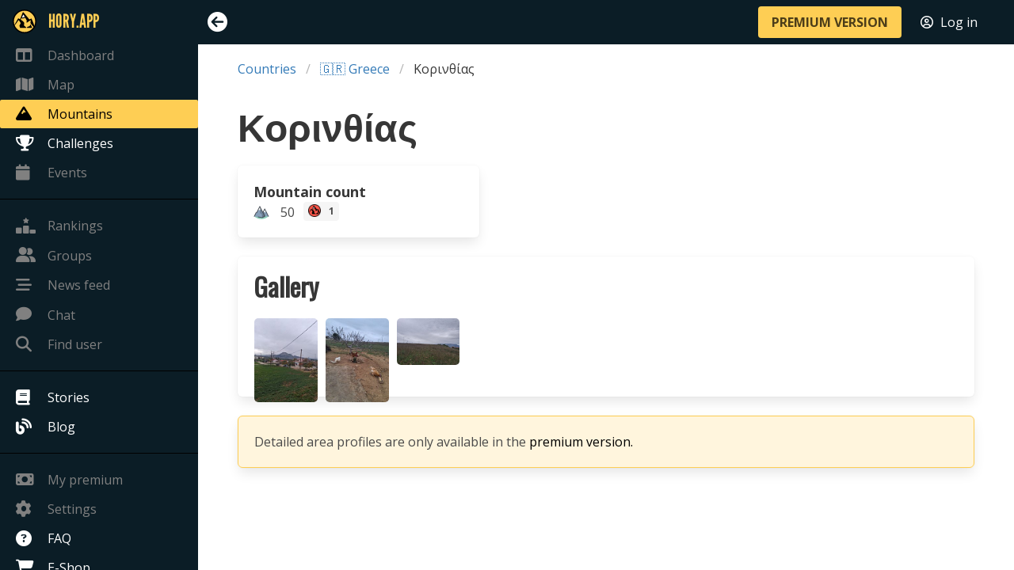

--- FILE ---
content_type: text/html; charset=utf-8
request_url: https://en.hory.app/area/1256-korinthias
body_size: 2786
content:
<!DOCTYPE html>
<html lang="en">
<head>
  <title>Κορινθίας, Greece 🇬🇷 | Hory.app</title>
  <meta name="viewport" content="width=device-width, initial-scale=1">
  <meta charset="utf-8">
  <meta name="theme-color" content="#FECE54">
  <meta name="author" content="Patrik Drhlík" />
  <meta name="apple-itunes-app" content="app-id=disable-ios-smartbanner">

<meta name="description" content="Region Κορινθίας in 🇬🇷 Greece contains a total of 50 mountains to visit!" />
<meta property="og:title" content="Κορινθίας, Greece 🇬🇷" />
<meta property="og:url" content="https://hory.app/area/1256-korinthias" />
<meta property="og:description" content="Region Κορινθίας in 🇬🇷 Greece contains a total of 50 mountains to visit!" />
<meta name="twitter:title" content="Κορινθίας, Greece 🇬🇷" />
<meta name="twitter:url" content="https://hory.app/area/1256-korinthias" />

    <link rel="canonical" href="https://en.hory.app/area/1256-korinthias" />

    <link rel="alternate" hreflang="cs" href="https://cs.hory.app/area/1256-korinthias" />
    <link rel="alternate" hreflang="de" href="https://de.hory.app/area/1256-korinthias" />
    <link rel="alternate" hreflang="en" href="https://en.hory.app/area/1256-korinthias" />
    <link rel="alternate" hreflang="es" href="https://es.hory.app/area/1256-korinthias" />
    <link rel="alternate" hreflang="fi" href="https://fi.hory.app/area/1256-korinthias" />
    <link rel="alternate" hreflang="fr" href="https://fr.hory.app/area/1256-korinthias" />
    <link rel="alternate" hreflang="hr" href="https://hr.hory.app/area/1256-korinthias" />
    <link rel="alternate" hreflang="hu" href="https://hu.hory.app/area/1256-korinthias" />
    <link rel="alternate" hreflang="it" href="https://it.hory.app/area/1256-korinthias" />
    <link rel="alternate" hreflang="no" href="https://no.hory.app/area/1256-korinthias" />
    <link rel="alternate" hreflang="pl" href="https://pl.hory.app/area/1256-korinthias" />
    <link rel="alternate" hreflang="pt" href="https://pt.hory.app/area/1256-korinthias" />
    <link rel="alternate" hreflang="sk" href="https://sk.hory.app/area/1256-korinthias" />
    <link rel="alternate" hreflang="sl" href="https://sl.hory.app/area/1256-korinthias" />
    <link rel="alternate" hreflang="sv" href="https://sv.hory.app/area/1256-korinthias" />
    <link rel="alternate" hreflang="x-default" href="https://en.hory.app/area/1256-korinthias" />

<script type="application/ld+json">
{
	"@context": "https://schema.org",
	"@type": "BreadcrumbList",
	"itemListElement": [{
		"@type": "ListItem",
		"position": 1,
		"name": "Countries",
		"item": "https://en.hory.app/countries"
	},{
		"@type": "ListItem",
		"position": 2,
		"name": "Greece",
		"item": "https://en.hory.app/country/greece"
	}]
}
</script>

  <link rel="icon" type="image/png" href="/img/favicon.png">
<script async src="https://www.googletagmanager.com/gtag/js?id=UA-132839463-1"></script>
	<script>
	window.dataLayer = window.dataLayer || [];
	function gtag(){ dataLayer.push(arguments); }
	gtag('js', new Date());

	gtag('config', 'UA-132839463-1');
</script>

  <script type="text/javascript">
    window.PARAMS = {
      isMobile: false,
      language: "en",
      premium: false,
      userID: null
    };
    window.PARAMS.translation = {};
  </script>

      <link rel="stylesheet" href="/assets/main-DiEA6cPH.css">
  <script src="/assets/main-BwoPLyrJ.js" type="module"></script>

</head>
<body>
  <div id="flash-container">
    <div id="snippet--flashes">
    </div>
  </div>



  <div id="main-container">
    <aside class="menu opened" id="sidebar-menu">
      <div class="main-nav-list">
        <ul class="menu-list main-nav-group">
          <li class="brand" style="height: 47px;">
            <a href="/dashboard" style="color: #fece54; font-family: 'LeagueGothic', sans-serif !important; font-size: 1.5em;">
              <img src="/icons/gold.svg" style="margin-right: 15px; width: 30px; max-width: none; margin-left: -4px;" />
              <span style="font-size: inherit; text-transform: uppercase;">Hory.app</span>
            </a>
          </li>
          <li>
            <a href="/dashboard" class="disabled-link">
              <i class="fa-solid fa-table-columns"></i>
              <span>Dashboard</span>
            </a>
          </li>
          <li>
            <a href="/map" class="disabled-link">
              <i class="fa-solid fa-map"></i>
              <span>Map</span>
            </a>
          </li>
          <li>
          </li>
          <li>
            <a href="/countries" class="is-active">
              <i class="fa-solid fa-mountain"></i>
              <span>Mountains</span>
            </a>
          </li>
          <li>
            <a href="/challenges">
              <i class="fa-solid fa-trophy"></i>
              <span>Challenges</span>
            </a>
          </li>
          <li>
            <a href="/events" class="disabled-link">
              <i class="fa-solid fa-calendar"></i>
              <span>Events</span>
              <span style="position: absolute; right: 10px; padding-right: 0 !important;">
              </span>
            </a>
          </li>
        </ul>

        <ul class="menu-list main-nav-group">
          <li>
          </li>
          <li>
            <a href="/rankings" class="disabled-link">
              <i class="fa-solid fa-ranking-star"></i>
              <span>Rankings</span>
            </a>
          </li>
          <li class="message">
            <a href="/groups" class="disabled-link">
              <div>
                <span><i class="fa-solid fa-user-group"></i><span>Groups</span></span>
                <span style="position: absolute; right: 10px; padding-right: 0 !important;">
                </span>
              </div>
            </a>
          </li>
          <li>
            <a href="/feed" class="disabled-link">
              <i class="fa-solid fa-bars-staggered"></i>
              <span>News feed</span>
            </a>
          </li>
          <li class="message">
            <a href="/chat" class="disabled-link">
              <div>
                <span><i class="fa-solid fa-comment"></i><span>Chat</span></span>
                <span style="position: absolute; right: 10px; padding-right: 0 !important;">
                </span>
              </div>
            </a>
          </li>
          <li>
            <a href="#" data-target="findUserModal" class="disabled-link">
              <i class="fa-solid fa-magnifying-glass"></i>
              <span>Find user</span>
            </a>
          </li>
        </ul>

        <ul class="menu-list main-nav-group">
          <li>
            <a href="/stories">
              <i class="fa-solid fa-book"></i>
              <span>Stories</span>
            </a>
          </li>
          <li>
          </li>
          <li>
            <a href="/blog">
              <i class="fa-solid fa-blog"></i>
              <span>Blog</span>
            </a>
          </li>
        </ul>

        <ul class="menu-list main-nav-group">
          <li>
            <a href="/subscription" class="disabled-link">
              <i class="fa-solid fa-money-bill"></i>
              <span>My premium</span>
            </a>
          </li>
          <li>
            <a href="/settings" class="disabled-link">
              <i class="fa-solid fa-gear"></i>
              <span>Settings</span>
            </a>
          </li>
          <li>
            <a href="/faq">
              <i class="fa-solid fa-circle-question"></i>
              <span>FAQ</span>
            </a>
          </li>
          <li>
            <a href="/eshop">
              <i class="fa-solid fa-cart-shopping"></i>
              <span>E-Shop</span>
            </a>
          </li>
        </ul>
      </div>
    </aside>

    <div id="main-content">
      <nav id="navbar" class="navbar is-fixed-top">
        <div class="navbar-mobile-menu">
          <div class="navbar-item">
            <i id="mobile-sidebar-trigger" class="fa-solid fa-bars"></i>
          </div>

          <div class="navbar-end" style="margin-right: 10px; margin-left: auto; display: flex;">
            <div class="navbar-item">
              <a href="/premium" class="button is-primary is-small"><strong>PREMIUM VERSION</strong></a>
            </div>
            <div class="navbar-item">
              <a href="/login?backlinkUrl=%252Farea%252F1256-korinthias" style="color: #ffffff;">
                <i class="fa-regular fa-circle-user" style="margin-right: 5px;"></i> <span>Log in</span>
              </a>
            </div>
          </div>
        </div>

        <div class="navbar-menu">
          <div class="navbar-start">
            <div class="navbar-item">
              <i id="sidebar-trigger" class="fa-solid"></i>
            </div>
          </div>

          <div class="navbar-end" style="margin-right: 10px;">
            <div class="navbar-item">
              <a href="/premium" class="button is-primary"><strong>PREMIUM VERSION</strong></a>
            </div>
            <div class="navbar-item">
              <a href="/login?backlinkUrl=%252Farea%252F1256-korinthias" style="color: #ffffff;">
                <i class="fa-regular fa-circle-user" style="margin-right: 5px;"></i> <span>Log in</span>
              </a>
            </div>
            <div class="navbar-item">
            </div>
          </div>
        </div>
      </nav>

<div class="container">
	<div class="breadcrumb-wrapper">
		<nav class="breadcrumb" aria-label="breadcrumbs">
			<ul>
				<li><a href="/countries">Countries</a></li>
				<li><a href="/country/greece">🇬🇷 Greece</a></li>
				<li class="is-active"><a href="#">Κορινθίας</a></li>
			</ul>
		</nav>
	</div>

	<h1 class="title is-1">Κορινθίας</h1>

	<div class="columns is-mobile is-multiline mini-box-wrapper">
		<div class="column is-12-touch is-4-desktop">
			<div class="stat-block box">
				<strong>Mountain count</strong><br>
				<img src="/icons/terrain-color.png" />
				50
				<span class="tag" style="padding-top: 1em; padding-bottom: 1em; margin-left: 7px;">
					<img src="/icons/map/mountain-forbidden-80.png" style="width: 16px; height: 16px; margin-right: 5px;" /> 1
				</span>
			</div>
		</div>
	</div>

	<div class="box">
		<h3 class="title is-3">Gallery</h3>
		<div class="columns is-multiline is-mobile" style="padding-left: 0.5rem; padding-right: 0.5rem; margin-bottom: 0px;">
			<div class="column gallery-column">
				<div style="position: relative; padding-bottom: 100%; height: 0;">
					<img
						src="/image/mph/91/9e6dcbf1261a3c358145013491c331c6.256x256.fit.q85.jpeg"
						style="object-fit: cover; aspect-ratio: 1;"
						class="gallery-photo image-modal"
						data-label="Gábuška – Κοράκου (35 m), Κορινθίας 🇬🇷 – 24. 12. 2025"
						data-full-size="/image/mph/91/9e6dcbf1261a3c358145013491c331c6.1000x1000.fit.q85.jpeg"
						loading="lazy" />
				</div>
			</div>
			<div class="column gallery-column">
				<div style="position: relative; padding-bottom: 100%; height: 0;">
					<img
						src="/image/mph/ad/063ec8677f03e78196d532db91262aca.256x256.fit.q85.jpeg"
						style="object-fit: cover; aspect-ratio: 1;"
						class="gallery-photo image-modal"
						data-label="Gábuška – Κοράκου (35 m), Κορινθίας 🇬🇷 – 24. 12. 2025"
						data-full-size="/image/mph/ad/063ec8677f03e78196d532db91262aca.1000x1000.fit.q85.jpeg"
						loading="lazy" />
				</div>
			</div>
			<div class="column gallery-column">
				<div style="position: relative; padding-bottom: 100%; height: 0;">
					<img
						src="/image/mph/ae/063ec8677f03e78196d532db91262aca.256x256.fit.q85.jpeg"
						style="object-fit: cover; aspect-ratio: 1;"
						class="gallery-photo image-modal"
						data-label="Gábuška – Κοράκου (35 m), Κορινθίας 🇬🇷 – 24. 12. 2025"
						data-full-size="/image/mph/ae/063ec8677f03e78196d532db91262aca.1000x1000.fit.q85.jpeg"
						loading="lazy" />
				</div>
			</div>
		</div>
	</div>



	<div class="box is-light-yellow">
		<div>Detailed area profiles are only available in the <a href="/premium">premium version.</a></div>
	</div>
</div>
    </div>

  </div>



  <div id="findUserModal" class="modal">
    <div class="modal-background"></div>
    <div class="modal-card">
      <header class="modal-card-head">
        <div class="modal-card-title">
          <h3 class="title is-3">Find user</h3>
        </div>
        <button class="delete" aria-label="close"></button>
      </header>
      <section class="modal-card-body">
        <div class="box">
          Functionality is only available in the
          <a href="/premium">premium version</a>.
        </div>
      </section>
    </div>
  </div>

        <link rel="stylesheet" href="/assets/appCountryDetail-oAXwQvQz.css">
        <link rel="stylesheet" href="/assets/gallery-Cr521Yfc.css">
    <script src="/assets/appMountainRangeDefault-O-PF00Cf.js" type="module"></script>
  <script>window.PARAMS.sidebarState = "opened";</script>
</body>
</html>


--- FILE ---
content_type: text/css; charset=utf-8
request_url: https://en.hory.app/assets/gallery-Cr521Yfc.css
body_size: 142
content:
@import"https://fonts.googleapis.com/css2?family=Open+Sans:wght@400;700&display=swap";@import"https://fonts.googleapis.com/css2?family=Fjalla+One&display=swap";@import"https://fonts.googleapis.com/css2?family=Oswald&display=swap";@font-face{font-family:LeagueGothic;src:url(/assets/LeagueGothic-Regular-CXCdwRJH.otf)}#image-modal.modal .modal-content{display:flex;flex-direction:column;min-width:70%;text-align:center}.modal-image-wrapper{background-color:#000000b3}img#image-tag{max-height:calc(90vh - 85px);-o-object-fit:contain;object-fit:contain;max-width:90%}.arrow{background:none;color:#fff;border:none;border-radius:9999px;cursor:pointer;pointer-events:auto;display:inline-block;height:40px;max-height:40px;max-width:40px;min-height:40px;min-width:40px;width:40px;font-size:1.5em;background-color:#0000004d}.arrow:hover{background-color:#0009}.modal-left{position:absolute;top:50%;left:0;margin-left:10px}.modal-right{position:absolute;top:50%;right:0;margin-right:10px}#image-info{width:100%;height:50px;line-height:50px;background-color:#000000b3;color:#fff;text-align:center}#upper-info{width:100%;height:35px;line-height:50px;background-color:#000000b3;color:#fff;text-align:center}.image-modal:hover{cursor:pointer}@media screen and (max-width: 767px){#image-info{overflow:hidden;padding:5px;line-height:20px;text-overflow:ellipsis}}


--- FILE ---
content_type: text/javascript; charset=utf-8
request_url: https://en.hory.app/assets/appMountainRangeDefault-O-PF00Cf.js
body_size: 1635
content:
/* empty css                         */import{a as h}from"./index-B9ygI19o.js";import{l}from"./leaflet-src--EtV8qoL.js";import{i as A}from"./gallery-3Ajp0Vti.js";import{i as L}from"./modal-BCZ4BSJ_.js";import{M as y}from"./map.service-BBLYAWtV.js";import{i as x}from"./functions-v_IO36Lw.js";/* empty css                */import"./map.controls-BmERim8J.js";import"./maplibre-gl-0jAlO0xO.js";import"./_commonjsHelpers-CqkleIqs.js";let m;const w={visitCount:10};function S(){const o=i=>{window.scrollY+window.innerHeight>document.body.scrollHeight-500&&(window.removeEventListener("scroll",o),h.post("?do=loadMoreVisits",{count:w.visitCount}).then(t=>{w.visitCount=t.data.visitCount,S(),A(".image-modal",!1)}))};window.addEventListener("scroll",o)}function B(){const o=Array.from(document.getElementsByTagName("form"));if(o.length>0){const i=new FormData(o[0]);return Object.fromEntries(i)}else return null}function u(o,i){const t=Array.from(document.getElementsByTagName("form"));if(t.length>0){const a=t[0].querySelector(`[name=${o}]`);a.value=i}}function b(){const o=document.getElementById("map");if(!o)return null;const i=new l.Map(o,{layers:[y]}),t=l.geoJSON(JSON.parse(window.PARAMS.areaMap.geojson),{style:{color:window.PARAMS.areaMap.color,fillOpacity:0,weight:7}}).addTo(i);i.fitBounds(t.getBounds());const a=l.featureGroup(),r=window.PARAMS.areaMountains;return r==null||r.forEach(e=>{const s=l.circleMarker([e.latitude,e.longitude],{color:"#000000",fillColor:e.fillColor,fillOpacity:1,radius:5,weight:1}).bindPopup("<div class='popup-content-wrapper'><strong><a href='"+e.mountainLink+"'>"+e.name+" ("+e.altitude+" m)</a></strong></div>",{closeButton:!1});a.addLayer(s)}),a.addTo(i),i.fitBounds(a.getBounds()),i}function k(o,i){const t=document.getElementById("mountain-visit-map");if(!t)return;var a=o.latitude,r=o.longitude,e=new l.Map(t,{layers:[y]}).setView([a,r],17);l.control.scale().addTo(e),l.marker([a,r],{icon:l.icon({iconUrl:"/icons/map/mountain-"+o.state+"-80.png",iconSize:[30,30],iconAnchor:[15,15]})}).addTo(e),new l.Circle([a,r],{color:"#9B58B6",radius:50}).addTo(e);const s=window.PARAMS.translation;i.forEach(n=>{let d="yellow",c="color",p=n.rating,f=n.terrain,g="#fece54";(n.rating==0||!n.rating)&&(d="gray",p="&ndash;"),(n.terrain==0||!n.terrain)&&(c="gray",f="&ndash;"),window.PARAMS.userID===n.userID&&(g="#ff0000");const R=window.PARAMS.language==="en"?"en-GB":window.PARAMS.language;new l.Circle([n.latitude,n.longitude],{color:"#000000",fillColor:g,fillOpacity:1,radius:3,weight:1}).bindPopup(`<div>
        <a href="${n.userLink}"><img src="${n.userPicture}" class="profile-thumb" style="width: 40px; height: 40px; border-radius: 20px; position: absolute;" /></a>
        <span style="display: inline-block; margin-left: 50px; height: 40px;">
          <span style="display: block;"><a href="${n.userLink}">${n.userName}</a></span>
          <span style="display: block; font-size: 0.8em;">${s.visited} ${new Date(n.date).toLocaleDateString(R)}</span>
          <div style="margin-top: 3px;">
            <span style="margin-right: 3px;">${p}</span><img src="/icons/star-${d}.png" style="height: 16px; width: 16px; margin-right: 10px;" />
            <span style="margin-right: 3px;">${f}</span><img src="/icons/terrain-${c}.png" style="height: 16px; width: 16px;" />
          </div>
        </span>
      </div>`).addTo(e)})}function M(){const o=B();h.post(window.location.pathname,o).then(i=>{m&&P(m),C(window.PARAMS.filter),E()})}function E(){Array.from(document.getElementsByClassName("pagination-link")).forEach(i=>{i.addEventListener("click",t=>{t.preventDefault(),u("page",i.dataset.page?i.dataset.page:""),M()})})}function C(o){const i=o.order;let t=o.direction;const a=t.toLowerCase()==="asc"?"up":"down";document.querySelectorAll(".sort-header[data-order='"+i+"'] i").forEach(e=>{e.className="",e.classList.add("fa-solid","fa-sort-"+a)});const r=Array.from(document.querySelectorAll(".sort-header"));r.forEach(e=>{e.dataset.direction=t,e.addEventListener("click",()=>{const s=e.dataset;s.direction===""?t="DESC":s.direction=="DESC"?t="ASC":s.direction=="ASC"&&(t="DESC"),u("order",s.order?s.order:"m.altitude"),u("direction",t),r.forEach(d=>{d.dataset.direction="";const c=d.querySelector("i");c&&(c.className="",c.classList.add("fa-solid","fa-sort"))}),e.dataset.direction=t;const n=e.querySelector("i");if(n){n.className="";const d=t.toLowerCase()==="asc"?"up":"down";n.classList.add("fa-solid","fa-sort-"+d)}M()})})}function P(o){Array.from(document.querySelectorAll(".show-on-map")).forEach(t=>{t.addEventListener("click",()=>{var s;const a=t.dataset,r=a.latitude?parseFloat(a.latitude):0,e=a.longitude?parseFloat(a.longitude):0;o.setView([r,e],13),(s=document.querySelector("#mapScrollTo"))==null||s.scrollIntoView({behavior:"smooth"})})})}document.addEventListener("DOMContentLoaded",()=>{L(),A(".image-modal"),x(),m=b(),m&&P(m),window.PARAMS.mountain&&window.PARAMS.mapVisits&&k(window.PARAMS.mountain,window.PARAMS.mapVisits),window.PARAMS.mountain&&S(),window.PARAMS.filter&&(C(window.PARAMS.filter),E())});


--- FILE ---
content_type: text/javascript; charset=utf-8
request_url: https://en.hory.app/assets/main-BwoPLyrJ.js
body_size: 1045
content:
import{a as u}from"./index-B9ygI19o.js";import{n as L,m as g,s as E}from"./functions-v_IO36Lw.js";import{i as y}from"./modal-BCZ4BSJ_.js";/* empty css             */import"./_commonjsHelpers-CqkleIqs.js";var a=new Map;function f(t){if(a.has(t))return a.get(t);var o=S(t);return a.set(t,o),o}var S=function(){var t=null;try{t=document.createElement("canvas").getContext("2d")}catch{}if(!t)return function(){return!1};var o=25,e=20,s=Math.floor(o/2);return t.font=s+"px Arial, Sans-Serif",t.textBaseline="top",t.canvas.width=e*2,t.canvas.height=o,function(i){t.clearRect(0,0,e*2,o),t.fillStyle="#FF0000",t.fillText(i,0,22),t.fillStyle="#0000FF",t.fillText(i,e,22);for(var c=t.getImageData(0,0,e,o).data,r=c.length,n=0;n<r&&!c[n+3];n+=4);if(n>=r)return!1;var m=e+n/4%e,p=Math.floor(n/4/e),d=t.getImageData(m,p,1,1).data;return!(c[n]!==d[0]||c[n+2]!==d[2]||t.measureText(i).width>=e)}}();function h(t="Twemoji Country Flags",o="https://cdn.jsdelivr.net/npm/country-flag-emoji-polyfill@0.1/dist/TwemojiCountryFlags.woff2"){if(f("😊")&&!f("🇨🇭")){const e=document.createElement("style");return e.textContent=`@font-face {
      font-family: "${t}";
      unicode-range: U+1F1E6-1F1FF, U+1F3F4, U+E0062-E0063, U+E0065, U+E0067,
        U+E006C, U+E006E, U+E0073-E0074, U+E0077, U+E007F;
      src: url('${o}') format('woff2');
      font-display: swap;
    }`,document.head.appendChild(e),!0}return!1}h();let l=null;function v(){const t=document.getElementById("sidebar-trigger"),o=document.getElementById("mobile-sidebar-trigger"),e=document.getElementById("sidebar-menu"),s=document.getElementById("navbar");let i="closed";window.PARAMS.isMobile?(e==null||e.classList.add(i),s==null||s.classList.add(i)):(i=window.PARAMS.sidebarState,i==="opened"?t==null||t.classList.add("fa-circle-arrow-left"):t==null||t.classList.add("fa-circle-arrow-right"),e==null||e.classList.add(i),s==null||s.classList.add(i)),t&&t.addEventListener("click",()=>{i==="opened"?(t.classList.remove("fa-circle-arrow-left"),t.classList.add("fa-circle-arrow-right"),e==null||e.classList.remove("opened"),e==null||e.classList.add("closed"),s==null||s.classList.remove("opened"),s==null||s.classList.add("closed"),i="closed",document.cookie="sidebar_state=closed; expires=Fri, 31 Dec 9999 23:59:59 GMT; SameSite=Strict; Path=/;"):(t.classList.remove("fa-circle-arrow-right"),t.classList.add("fa-circle-arrow-left"),e==null||e.classList.remove("closed"),e==null||e.classList.add("opened"),s==null||s.classList.remove("closed"),s==null||s.classList.add("opened"),i="opened",document.cookie="sidebar_state=opened; expires=Fri, 31 Dec 9999 23:59:59 GMT; SameSite=Strict; Path=/;")}),o&&o.addEventListener("click",()=>{i==="opened"?(e==null||e.classList.remove("opened"),e==null||e.classList.add("closed"),s==null||s.classList.remove("opened"),s==null||s.classList.add("closed"),i="closed",document.cookie="sidebar_state=closed; expires=Fri, 31 Dec 9999 23:59:59 GMT; SameSite=Strict; Path=/;"):(e==null||e.classList.remove("closed"),e==null||e.classList.add("opened"),s==null||s.classList.remove("closed"),s==null||s.classList.add("opened"),i="opened",document.cookie="sidebar_state=opened; expires=Fri, 31 Dec 9999 23:59:59 GMT; SameSite=Strict; Path=/;")})}function F(){Array.from(document.getElementsByClassName("popover-trigger")).forEach(o=>{o.addEventListener("click",e=>{const s=o.nextElementSibling;s&&(l=s,l.style.visibility="visible",l.style.opacity="1")})}),document.addEventListener("click",o=>{const e=o.target;!e.classList.contains("popover-trigger")&&!e.classList.contains("popover-content")&&l!==null&&(l.style.visibility="hidden",l.style.opacity="1",l=null)})}function w(){const t=document.getElementById("info-panel");E("#info-panel .delete, #info-panel a").forEach(e=>{e.addEventListener("click",()=>{u.post("?do=readFlash"),t.style.display="none"})})}L();document.addEventListener("DOMContentLoaded",()=>{v(),F(),g(),y(),w()});


--- FILE ---
content_type: text/javascript; charset=utf-8
request_url: https://en.hory.app/assets/map.service-BBLYAWtV.js
body_size: 5796
content:
import{a as h}from"./index-B9ygI19o.js";import{r as Y,l as c}from"./leaflet-src--EtV8qoL.js";import{L as Q,S as X,F as tt,T as et,G as nt,C as ot,a as it}from"./map.controls-BmERim8J.js";import{i as Z,c as x}from"./modal-BCZ4BSJ_.js";import{s as at,q as I}from"./functions-v_IO36Lw.js";import{r as st}from"./maplibre-gl-0jAlO0xO.js";import"./_commonjsHelpers-CqkleIqs.js";var z={exports:{}},rt=z.exports,F;function lt(){return F||(F=1,function(n,e){(function(o,r){n.exports=r(Y(),st())})(typeof globalThis<"u"?globalThis:rt||self,function(o,r){o.MaplibreGL=o.Layer.extend({options:{updateInterval:32,padding:.1,interactive:!1,pane:"tilePane"},initialize:function(t){o.setOptions(this,t),this._throttledUpdate=o.Util.throttle(this._update,this.options.updateInterval,this)},onAdd:function(t){this._container||this._initContainer();var i=this.getPaneName();t.getPane(i).appendChild(this._container),this._initGL(),this._offset=this._map.containerPointToLayerPoint([0,0]),t.options.zoomAnimation&&o.DomEvent.on(t._proxy,o.DomUtil.TRANSITION_END,this._transitionEnd,this)},onRemove:function(t){this._map._proxy&&this._map.options.zoomAnimation&&o.DomEvent.off(this._map._proxy,o.DomUtil.TRANSITION_END,this._transitionEnd,this);var i=this.getPaneName();t.getPane(i).removeChild(this._container),this._glMap.remove(),this._glMap=null},getEvents:function(){return{move:this._throttledUpdate,zoomanim:this._animateZoom,zoom:this._pinchZoom,zoomstart:this._zoomStart,zoomend:this._zoomEnd,resize:this._resize}},getMaplibreMap:function(){return this._glMap},getCanvas:function(){return this._glMap.getCanvas()},getSize:function(){return this._map.getSize().multiplyBy(1+this.options.padding*2)},getBounds:function(){var t=this.getSize().multiplyBy(.5),i=this._map.latLngToContainerPoint(this._map.getCenter());return o.latLngBounds(this._map.containerPointToLatLng(i.subtract(t)),this._map.containerPointToLatLng(i.add(t)))},getContainer:function(){return this._container},getPaneName:function(){return this._map.getPane(this.options.pane)?this.options.pane:"tilePane"},_roundPoint:function(t){return{x:Math.round(t.x),y:Math.round(t.y)}},_initContainer:function(){var t=this._container=o.DomUtil.create("div","leaflet-gl-layer"),i=this.getSize(),a=this._map.getSize().multiplyBy(this.options.padding);t.style.width=i.x+"px",t.style.height=i.y+"px";var l=this._map.containerPointToLayerPoint([0,0]).subtract(a);o.DomUtil.setPosition(t,this._roundPoint(l))},_initGL:function(){var t=this._map.getCenter(),i=o.extend({},this.options,{container:this._container,center:[t.lng,t.lat],zoom:this._map.getZoom()-1,attributionControl:!1});this._glMap=new r.Map(i),this._glMap.transform.latRange=null,this._glMap.transform.maxValidLatitude=1/0,this._transformGL(this._glMap),this._glMap._canvas.canvas?this._glMap._actualCanvas=this._glMap._canvas.canvas:this._glMap._actualCanvas=this._glMap._canvas;var a=this._glMap._actualCanvas;o.DomUtil.addClass(a,"leaflet-image-layer"),o.DomUtil.addClass(a,"leaflet-zoom-animated"),this.options.interactive&&o.DomUtil.addClass(a,"leaflet-interactive"),this.options.className&&o.DomUtil.addClass(a,this.options.className)},_update:function(t){if(this._offset=this._map.containerPointToLayerPoint([0,0]),!this._zooming){var i=this.getSize(),a=this._container,l=this._glMap,s=this._map.getSize().multiplyBy(this.options.padding),d=this._map.containerPointToLayerPoint([0,0]).subtract(s);o.DomUtil.setPosition(a,this._roundPoint(d)),this._transformGL(l),l.transform.width!==i.x||l.transform.height!==i.y?(a.style.width=i.x+"px",a.style.height=i.y+"px",l._resize!==null&&l._resize!==void 0?l._resize():l.resize()):l._update!==null&&l._update!==void 0?l._update():l.update()}},_transformGL:function(t){var i=this._map.getCenter(),a=t.transform;a.center=r.LngLat.convert([i.lng,i.lat]),a.zoom=this._map.getZoom()-1},_pinchZoom:function(t){this._glMap.jumpTo({zoom:this._map.getZoom()-1,center:this._map.getCenter()})},_animateZoom:function(t){var i=this._map.getZoomScale(t.zoom),a=this._map.getSize().multiplyBy(this.options.padding*i),l=this.getSize()._divideBy(2),s=this._map.project(t.center,t.zoom)._subtract(l)._add(this._map._getMapPanePos().add(a))._round(),d=this._map.project(this._map.getBounds().getNorthWest(),t.zoom)._subtract(s);o.DomUtil.setTransform(this._glMap._actualCanvas,d.subtract(this._offset),i)},_zoomStart:function(t){this._zooming=!0},_zoomEnd:function(){var t=this._map.getZoomScale(this._map.getZoom());o.DomUtil.setTransform(this._glMap._actualCanvas,null,t),this._zooming=!1,this._update()},_transitionEnd:function(t){o.Util.requestAnimFrame(function(){var i=this._map.getZoom(),a=this._map.getCenter(),l=this._map.latLngToContainerPoint(this._map.getBounds().getNorthWest());o.DomUtil.setTransform(this._glMap._actualCanvas,l,1),this._glMap.once("moveend",o.Util.bind(function(){this._zoomEnd()},this)),this._glMap.jumpTo({center:a,zoom:i-1})},this)},_resize:function(t){this._transitionEnd(t)}}),o.maplibreGL=function(t){return new o.MaplibreGL(t)}})}(z)),z.exports}lt();const W="09JadAfF9779a5asfQ_r30FAA3mJkasfouQxVdf66",ct=c.maplibreGL({style:"https://api.mapriot.com/styles/outdoor.json",attributionControl:!0,attribution:'<a href="https://mapriot.com/copyright" target="_blank" rel="noopener">&copy; MapRiot.com</a> <a href="https://openstreetmap.org/copyright" target="_blank" rel="noopener">&copy; OpenStreetMap contributors</a>',transformRequest:(n,e)=>(n.startsWith("https://api.mapriot.com")&&!n.includes("apiKey")&&(n=n+"?apiKey="+W),{url:n})}),xt=c.maplibreGL({style:"https://api.mapriot.com/styles/outdoor.json",attributionControl:!0,attribution:'<a href="https://mapriot.com/copyright" target="_blank" rel="noopener">&copy; MapRiot.com</a> <a href="https://openstreetmap.org/copyright" target="_blank" rel="noopener">&copy; OpenStreetMap contributors</a>',transformRequest:(n,e)=>(n.startsWith("https://api.mapriot.com")&&!n.includes("apiKey")&&(n=n+"?apiKey="+W),{url:n})}),A={};A[window.PARAMS.translation.mapriotOutdoor]=ct;A[window.PARAMS.translation.opentopoLayer]=c.tileLayer("https://{s}.tile.opentopomap.org/{z}/{x}/{y}.png",{attribution:'<a href="https://opentopomap.org" target="_blank" rel="noopener">&copy; OpenTopoMap</a> <a href="https://openstreetmap.org/copyright" target="_blank" rel="noopener">&copy; OpenStreetMap contributors</a>'});A[window.PARAMS.translation.osmLayer]=c.tileLayer("https://{s}.tile.openstreetmap.org/{z}/{x}/{y}.png",{attribution:'<a href="https://openstreetmap.org/copyright" target="_blank" rel="noopener">&copy; OpenStreetMap contributors</a>'});const p={selected:c.icon({iconUrl:"/icons/map/trip-mountain-selected.png",iconSize:[30,30],iconAnchor:[15,15]}),ok:c.icon({iconUrl:"/icons/map/mountain-ok-80.png",iconSize:[30,30],iconAnchor:[15,15]}),forbidden:c.icon({iconUrl:"/icons/map/mountain-forbidden-80.png",iconSize:[30,30],iconAnchor:[15,15]}),warning:c.icon({iconUrl:"/icons/map/mountain-warning-80.png",iconSize:[30,30],iconAnchor:[15,15]}),danger:c.icon({iconUrl:"/icons/map/mountain-danger-80.png",iconSize:[30,30],iconAnchor:[15,15]}),visited:c.icon({iconUrl:"/icons/map/mountain-visited-80.png",iconSize:[30,30],iconAnchor:[15,15]}),unvisited:c.icon({iconUrl:"/icons/map/mountain-unvisited-80.png",iconSize:[30,30],iconAnchor:[15,15]}),unvisitedWarning:c.icon({iconUrl:"/icons/map/mountain-unvisited-warning-80.png",iconSize:[30,30],iconAnchor:[15,15]}),unvisitedDanger:c.icon({iconUrl:"/icons/map/mountain-unvisited-danger-80.png",iconSize:[30,30],iconAnchor:[15,15]}),position:c.icon({iconUrl:"/icons/hiker-position.png",iconSize:[30,40],iconAnchor:[15,40]}),year:{ok:c.icon({iconUrl:"/icons/map/mountain-ok-year-80.png",iconSize:[30,30],iconAnchor:[15,15]}),forbidden:c.icon({iconUrl:"/icons/map/mountain-forbidden-year-80.png",iconSize:[30,30],iconAnchor:[15,15]}),warning:c.icon({iconUrl:"/icons/map/mountain-warning-year-80.png",iconSize:[30,30],iconAnchor:[15,15]}),danger:c.icon({iconUrl:"/icons/map/mountain-danger-year-80.png",iconSize:[30,30],iconAnchor:[15,15]}),visited:c.icon({iconUrl:"/icons/map/mountain-visited-year-80.png",iconSize:[30,30],iconAnchor:[15,15]}),unvisited:c.icon({iconUrl:"/icons/map/mountain-unvisited-year-80.png",iconSize:[30,30],iconAnchor:[15,15]}),unvisitedWarning:c.icon({iconUrl:"/icons/map/mountain-unvisited-warning-year-80.png",iconSize:[30,30],iconAnchor:[15,15]}),unvisitedDanger:c.icon({iconUrl:"/icons/map/mountain-unvisited-danger-year-80.png",iconSize:[30,30],iconAnchor:[15,15]})}};let k,L,_,R=c.layerGroup(),u,E=[],b,w=[],M=!1;const q=50,$t=n=>{let e=new c.Map(n,{layers:[A[window.PARAMS.translation.mapriotOutdoor]]});e.setView([49.7438,15.3387],8),localStorage.mapState?(Mt(e),v(e)):e.setView([49.7438,15.3387],8);let o={};return o[window.PARAMS.translation.areaSwitch]=R,c.control.layers(A,o).addTo(e),c.control.scale({metric:!0,imperial:!1}).addTo(e),new Q({position:"topright"}).addTo(e),window.PARAMS.premium&&(new X({position:"topright"}).addTo(e),new tt({position:"topright"}).addTo(e),new et({position:"topright"}).addTo(e),new nt({position:"topright"}).addTo(e),new ot({position:"topright"}).addTo(e)),window.PARAMS.premium&&window.PARAMS.isMobile&&(document.querySelector("body").addEventListener("click",t=>{const a=t.target.closest("#save-visit");if(a){a.setAttribute("disabled","true");const l=a.dataset.mountainId;let s={latitude:_.lat,longitude:_.lng,mountainId:l};h.post("?do=saveVisit",{visit:s}).then(d=>{d.data.message&&(v(e),alert(d.data.message)),d.data.error&&alert(d.data.error)})}}),new it({position:"bottomright"}).addTo(e),document.addEventListener("position",t=>{const a=t.detail.position,l=c.latLng([a.coords.latitude,a.coords.longitude]);_=l;const s=!k;k?k.setLatLng(l):k=new c.Marker(l,{icon:p.position}).addTo(e),L?L.setRadius(a.coords.accuracy).setLatLng(l):L=new c.Circle(l,a.coords.accuracy,{radius:a.coords.accuracy,interactive:!1,stroke:!1,color:"#333"}).addTo(e),s&&e.flyTo(l,e.getZoom()>12?e.getZoom():12)})),e.on("moveend",function(){dt(e)}),e.on("popupopen",function(r){b=r.popup,b.addTo(e)}),e.on("popupclose",function(){b=null}),e.on("overlayadd",r=>{localStorage.showMountainRangeOverlay=JSON.stringify(!0)}),e.on("overlayremove",r=>{localStorage.showMountainRangeOverlay=JSON.stringify(!1)}),localStorage.showMountainRangeOverlay?JSON.parse(localStorage.showMountainRangeOverlay)===!0&&(D(e),R.addTo(e)):(D(e),R.addTo(e)),e},dt=n=>{_t(n),n.off("popupclose"),D(n),v(n)},v=n=>{let e=M===!0&&S.length>0?9:11;if(n.getZoom()<e){u&&u.removeFrom(n);return}const o=document.getElementById("frm-mountainFilterForm"),r=new FormData(o);if(M&&r.append("challenges",JSON.stringify(S)),w.length>0){let t=n.getBounds(),i=t.getNorthWest(),a=t.getSouthEast(),l={latnw:i.lat,lonnw:i.lng,latse:a.lat,lonse:a.lng,users:w};h.post("?do=getGroupMapMountains",l).then(s=>{gt(s.data,n),n.on("popupclose",()=>{b=null})})}else h.post(o.action,r).then(t=>{const i=t.data.mountains;M?mt(i,n):window.PARAMS.tripPlannerActive?ut(i,n):pt(i,n),n.on("popupclose",function(){b=null})})},D=n=>{const e=n.getBounds(),o=e.getNorthWest(),r=e.getSouthEast(),t={latnw:o.lat,lonnw:o.lng,latse:r.lat,lonse:r.lng,ids:E};h.post("?do=getMountainranges",t).then(i=>{const a=i.data;for(let l=0;l<a.length;l++)if(!E.includes(a[l].id)){let s=c.geoJSON(JSON.parse(a[l].geojson),{style:{color:a[l].color,fillOpacity:0}});R.addLayer(s),E.push(a[l].id)}},i=>{console.log("ERR",i)})},P=n=>{let e=p[n.state];return n.visited!=null&&(!n.hasOwnProperty("visited_year")||n.visited_year==1?e=p.visited:e=p.year[n.state]),e},T=(n,e)=>{let o=e;return n.state!="forbidden"&&(n.mountain_visited==0?n.state=="warning"?o=p.unvisitedWarning:n.state=="danger"?o=p.unvisitedDanger:o=p.unvisited:n.mountain_visited_year==0&&(n.state=="warning"?n.visited!=null?o=p.year.unvisitedWarning:o=p.unvisitedWarning:n.state=="danger"?n.visited!=null?o=p.year.unvisitedDanger:o=p.unvisitedDanger:n.visited!=null?o=p.year.unvisited:o=p.unvisited)),o},pt=function(n,e){u&&u.removeFrom(e);let o=[];window.PARAMS.premium&&window.PARAMS.isMobile&&_&&(n=vt(_,n,e));for(let r=0;r<n.length;r++){let t=n[r],i=P(t);i=T(t,i);let a=new c.Marker([t.latitude,t.longitude],{icon:i});a.on("click",function(){h.post("?do=getMountainSummary",{mountainID:t.mountain_id}).then(l=>{const s=l.data;let d="",g=I(new Date,"yyyy-MM-dd");window.PARAMS.premium&&window.PARAMS.isMobile&&t.distance&&(d=`
							<div style='text-align: center;'>
								<button class='button is-primary is-fullwidth save-visit' data-mountain-id='${t.mountain_id}' disabled='true'>
									${bt(t.distance)} (${t.bearing}°, ${t.cd})
								</button>
							</div>`,t.visited!==null?g==I(new Date(t.visited.date),"yyyy-MM-dd")?d=`
									<div style="text-align: center;">
										<button class="button is-primary is-fullwidth save-visit" disabled="true">
											${window.PARAMS.translation.maxOnceADay}
										</button>
									</div>`:_&&t.distance<=q&&(d=`
										<div style="text-align: center;">
											<button class="button is-primary is-fullwidth save-visit" data-mountain-id='${t.mountain_id}' id="save-visit">
												${window.PARAMS.translation.saveVisit}
											</button>
										</div>`):_&&t.distance<=q&&(d=`
									<div style="text-align: center;">
										<button class="button is-primary is-fullwidth save-visit" data-mountain-id='${t.mountain_id}' id="save-visit">
										${window.PARAMS.translation.saveVisit}
										</button>
									</div>`));let m="",f="",U="",O="",B="",$="",N="",G="",V="";if(s.description!=""&&s.description!=null&&(m=s.description),window.PARAMS.premium){if(t.state!=="forbidden"){if(t.visited!==null){let K=I(new Date(t.visited.date),"d. M. yyyy");f=`<span class="tag">${window.PARAMS.translation.lastVisitDate}: ${K}</span>`}U=`
							<span class="tag">
								<img src="/icons/map/mountain-visited-80.png" class="leaflet-popup-rating-icon" />
								<span style="margin-right: 5px;">${s.visitCount}</span>
							</span>
						`,O=`
							<span class="tag">
								<img src="/icons/star-yellow.png" class="leaflet-popup-rating-icon" />
								<span style="margin-right: 5px;">${s.meanRating===null?"-":Math.round(s.meanRating*10)/10}</span>
							</span>
						`,B=`
							<span class="tag">
								<img src="/icons/terrain-color.png" class="leaflet-popup-rating-icon" />
								<span>${s.meanTerrain===null?"-":Math.round(s.meanTerrain*10)/10}</span>
							</span>
						`,$=`<span class="tag">
							${window.PARAMS.translation.yourVisitCount}
							${s.userVisitedCount}x
						</span>`}G=`
						<div style="margin-top: 5px; margin-bottom: 2px;">
							${U}
							${O}
							${B}
						</div>
					`}t.state==="forbidden"&&(N=`<div style="margin-bottom: 10px;"><strong class="has-text-danger">${window.PARAMS.translation.forbiddenVisit}</strong></div>`),(window.PARAMS.premium||t.state==="forbidden"||m!=="")&&(V="<hr>");let H=`
					<a href="${s.mountainLink}"><strong>${s.name}</strong> (${s.altitude} m)</a><br>
					<a href="${s.mountainRangeLink}">${s.countryEmoji} ${s.mountainRange}</a>
					${V}
					${N}
					${G}
				`,y="";s.image!==null&&(y+=`<img class="mountain-image" src=${s.image} />`),y+="<div class='popup-content-wrapper'>",y+=H,m!==""&&(y+=`<div style="margin-bottom: 5px;">${m}</div>`),f!==""&&(y+=`<div style="margin-bottom: 5px;">${f}</div>`),$!==""&&(y+=`<div style="margin-bottom: 5px;">${$}</div>`),d!==""&&(y+=d),y+="</div>",a.bindPopup(y,{minWidth:250,maxWidth:250,closeButton:!1}).openPopup()})}),o.push(a)}o.length>0&&(u=c.layerGroup(o).addTo(e)),b&&b.addTo(e)},ut=(n,e)=>{u&&u.removeFrom(e);let o=[];for(let r=0;r<n.length;r++){let t=n[r],i=P(t);i=T(t,i),t.selected&&(i=p.selected);let a=new c.Marker([t.latitude,t.longitude],{icon:i});a.on("click",function(){h.post("?do=toggleTripMountain",{mountainID:t.mountain_id}).then(l=>{if(l.data.selectMountain)a.setIcon(p.selected);else{let s=P(t);s=T(t,s),a.setIcon(s)}})}),o.push(a)}o.length>0&&(u=new c.LayerGroup(o).addTo(e))},gt=(n,e)=>{u!=null&&u.removeFrom(e);let o=[];for(let r=0;r<n.length;r++){let t=n[r],i=P(t);i=T(t,i),t.user_count===w.length?i=p.visited:t.user_count>0&&(i=p.year.ok);let a=new c.Marker([t.latitude,t.longitude],{icon:i});a.on("click",()=>{h.post("?do=loadGroupMapMountain",{mountainID:t.mountain_id,users:w}).then(l=>{const s=l.data.mountain,d=l.data.users;let g="<div class='popup-content-wrapper'>";g+=`
						<a href="${s.link}"><strong>${s.name}</strong> (${s.altitude} m)</a><br>
						<a href="${s.mountainRange.link}">${s.countryEmoji} ${s.mountainRange.name}</a>
						<hr>
						${window.PARAMS.translation.groupVisits}<br>
					`;for(let m=0;m<d.length;m++){let f=d[m];g+=`
							<div>
								<strong><a href="${f.link}">${f.name}</a></strong>
								<div style="float: right;">${f.n_visits}x</div>
							</div>
						`}g+="</div>",a.bindPopup(g,{minWidth:250,maxWidth:250,closeButton:!1}).openPopup()})}),o.push(a)}o.length>0&&(u=new c.LayerGroup(o).addTo(e))},mt=(n,e)=>{u!=null&&u.removeFrom(e);let o=[];for(let r=0;r<n.length;r++){let t=n[r],i=P(t);i=T(t,i),t.user_count===w.length?i=p.visited:t.user_count>0&&(i=p.year.ok);let a=new c.Marker([t.latitude,t.longitude],{icon:i});a.on("click",()=>{h.post("?do=loadChallengeMountain",{mountainID:t.mountain_id}).then(l=>{const s=l.data.mountain,d=l.data.challenges;let g="<div class='popup-content-wrapper'>";g+=`
						<a href="${s.link}"><strong>${s.name}</strong> (${s.altitude} m)</a><br>
						<a href="${s.mountainRange.link}">${s.countryEmoji} ${s.mountainRange.name}</a>
						<hr>
						${window.PARAMS.translation.challengeList}<br>
					`;for(let m=0;m<d.length;m++){let f=d[m];g+=`
							<div>
								<strong><a href="${f.link}" target="_blank">${f.name}</a></strong>
							</div>
						`}g+="</div>",a.bindPopup(g,{minWidth:250,maxWidth:250,closeButton:!1}).openPopup()})}),o.push(a)}o.length>0&&(u=new c.LayerGroup(o).addTo(e))},ht=(n,e)=>{const o=C(e.lng),r=C(n.lng),t=C(e.lat),i=C(n.lat),a=Math.sin(r-o)*Math.cos(i),l=Math.cos(t)*Math.sin(i)-Math.sin(t)*Math.cos(i)*Math.cos(r-o),s=ft(Math.atan2(a,l));return Math.round((s+180)%360)},C=n=>n%360*Math.PI/180,ft=n=>n%(2*Math.PI)*180/Math.PI,yt=n=>{let e=0,o=360/16,r=o/2,t=["S","SSV","SV","VSV","V","VJV","JV","JJV","J","JJZ","JZ","ZJZ","Z","ZSZ","SZ","SSZ","S"],i=e;for(let a=0;a<17;a++){let l=i-r,s=i+r;if(n>l&&n<s)return t[a];i=i+o}return""},vt=(n,e,o)=>{for(let r=0;r<e.length;r++){let t=o.distance(n,c.latLng(e[r].latitude,e[r].longitude));e[r].distance=Math.round(t);let i=ht(n,c.latLng(e[r].latitude,e[r].longitude)),a=yt(i);e[r].bearing=i,e[r].cd=a}return e},_t=n=>{const e={lat:n.getCenter().lat,lon:n.getCenter().lng,zoom:n.getZoom()};localStorage.mapState=JSON.stringify(e);const o=n.getBounds(),r=o.getNorthWest(),t=o.getSouthEast(),i={latnw:r.lat,lonnw:r.lng,latse:t.lat,lonse:t.lng},a=document.querySelector("[name='latnw']"),l=document.querySelector("[name='lonnw']"),s=document.querySelector("[name='latse']"),d=document.querySelector("[name='lonse']");a.value=`${i.latnw.toFixed(6)}`,l.value=`${i.lonnw.toFixed(6)}`,s.value=`${i.latse.toFixed(6)}`,d.value=`${i.lonse.toFixed(6)}`},Mt=n=>{const e=JSON.parse(localStorage.mapState);n.setView([e.lat,e.lon],e.zoom)},bt=n=>{let e="";return n<1e3?e=Math.round(n)+" m":e=Math.round(n/100)/10+" km",e},j=(n,e,o)=>{x(),n.setView([e,o],14)},It=n=>{w=n;const e=document.getElementById("group-map-control"),o=e.querySelector("img");w.length>0?(e.style.backgroundColor="#fece54",e.style.border="1px solid #0b1d26",o.src="/icons/map-group-black.png"):(e.style.backgroundColor="#0b1d26",e.style.border="none",o.src="/icons/map-group-yellow.png")},wt=n=>{document.querySelectorAll(".show-location").forEach(e=>{const o=e;o.addEventListener("click",()=>{const r=o.dataset;j(n,parseFloat(r.latitude),parseFloat(r.longitude)),x()})})},J=n=>{const e=document.querySelector("#trip-planner-control"),o=e.querySelector("img");n?(e.style.backgroundColor="#fece54",e.style.border="1px solid #0b1d26",o.setAttribute("src","/icons/plan-trip-black.png")):(e.style.backgroundColor="#0b1d26",e.style.border="none",o.setAttribute("src","/icons/plan-trip.png"))},St=n=>{const e=document.querySelector("#challenge-control"),o=e.querySelector("i");n?(e.style.backgroundColor="#fece54",e.style.border="1px solid #0b1d26",o.style.color="#0b1d26"):(e.style.backgroundColor="#0b1d26",e.style.border="none",o.style.color="#fece54")},Lt=n=>{J(window.PARAMS.tripPlannerActive),wt(n),document.querySelector("body").addEventListener("click",t=>{const i=t.target,a=i.closest(".toggle-trip-mountain");if(a){t.preventDefault();const d=a.dataset;h.post("?do=toggleTripMountain",{mountainID:d.mountainId}).then(g=>{v(n)})}i.closest("#tripPlannerSwitch")&&h.post("?do=toggleTripPlanner",{}).then(d=>{J(d.data.plannerActive),window.PARAMS.tripPlannerActive=d.data.plannerActive,Z(),v(n)});const s=i.closest(".show-location");if(s){const d=s.dataset;j(n,parseFloat(d.latitude),parseFloat(d.longitude)),x()}}),document.getElementById("choose-mountains").addEventListener("click",()=>{x()}),document.getElementById("clear-mountains").addEventListener("click",()=>{h.post("?do=clearTrip").then(t=>{const i=document.getElementById("frm-tripForm-name");i.value="",Z(),v(n)})})};let S=[];const Et=n=>{const e=document.getElementById("challengeSwitch"),o=document.getElementById("challengeSwitchHeader");e==null||e.addEventListener("change",()=>{M=e.checked,St(M),M?(o.style.backgroundColor="#22b141",o.querySelector("h3").style.color="#ffffff"):(o.style.backgroundColor="hsl(0deg, 0%, 96%)",o.querySelector("h3").style.color="hsl(0deg, 0%, 29%)"),v(n)}),at(".challenge-checkbox").forEach(t=>{t.checked&&S.push(parseInt(t.value)),t.addEventListener("change",i=>{t.checked?S.push(parseInt(t.value)):S=S.filter(a=>a!==parseInt(t.value)),M&&v(n)})})};export{A as L,ct as M,W as a,Lt as b,Et as c,wt as d,xt as e,$t as i,v as l,It as s};
